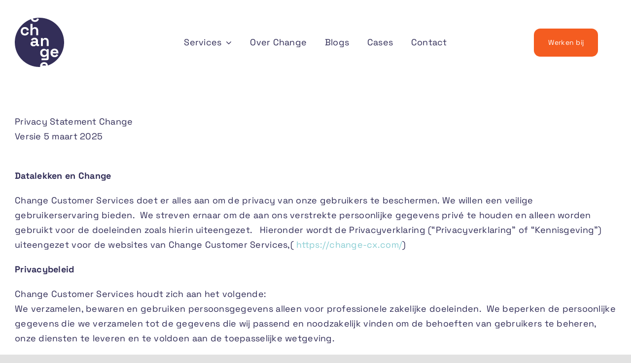

--- FILE ---
content_type: image/svg+xml
request_url: https://change-cx.com/wp-content/uploads/2023/11/change-logo.svg
body_size: 4138
content:
<?xml version="1.0" encoding="UTF-8"?>
<!-- Generator: Adobe Illustrator 27.5.0, SVG Export Plug-In . SVG Version: 6.00 Build 0)  -->
<svg xmlns="http://www.w3.org/2000/svg" xmlns:xlink="http://www.w3.org/1999/xlink" version="1.1" id="Laag_1" x="0px" y="0px" viewBox="0 0 73 73" style="enable-background:new 0 0 73 73;" xml:space="preserve">
<style type="text/css">
	.st0{fill:#332E58;}
</style>
<g>
	<path class="st0" d="M43.9,48.5c-0.9,0-1.7,0.3-2.3,0.9c-0.6,0.6-0.9,1.4-0.9,2.5v0.2c0,1.1,0.3,1.9,0.9,2.5   c0.6,0.6,1.4,0.9,2.3,0.9c0.9,0,1.7-0.3,2.3-0.9c0.6-0.6,0.9-1.4,0.9-2.5v-0.2c0-1.1-0.3-1.9-0.9-2.5   C45.6,48.8,44.9,48.5,43.9,48.5z"></path>
	<path class="st0" d="M43.5,68.5c-0.8,0-1.5,0.2-1.9,0.6c-0.5,0.4-0.8,1-0.9,1.7h5.6c-0.1-0.7-0.3-1.2-0.8-1.7   C44.9,68.7,44.3,68.5,43.5,68.5z"></path>
	<path class="st0" d="M27,37.5c-0.3,0.2-0.5,0.6-0.5,1c0,0.4,0.2,0.8,0.5,1.1c0.3,0.3,0.8,0.4,1.5,0.4c0.8,0,1.5-0.2,2.1-0.7   c0.5-0.5,0.8-1.1,0.8-1.9v-0.2h-3.1C27.8,37.1,27.3,37.2,27,37.5z"></path>
	<path class="st0" d="M58.9,48.5c-0.8,0-1.5,0.2-1.9,0.6c-0.5,0.4-0.8,1-0.9,1.7h5.6c-0.1-0.7-0.3-1.2-0.8-1.7   C60.3,48.7,59.7,48.5,58.9,48.5z"></path>
	<path class="st0" d="M36.5,0c-3.4,0-6.6,0.5-9.7,1.3C26.9,1.6,27,1.8,27.1,2c0.3,0.5,0.7,0.9,1.2,1.2c0.5,0.3,1,0.4,1.6,0.4   c0.9,0,1.6-0.2,2.1-0.7c0.5-0.5,0.8-1.1,0.9-1.9l2.9,0.7c-0.2,0.8-0.6,1.6-1.1,2.3c-0.5,0.7-1.2,1.2-2,1.6   c-0.8,0.4-1.8,0.6-2.9,0.6c-1.2,0-2.2-0.2-3.1-0.7c-0.9-0.5-1.7-1.2-2.2-2.1c-0.2-0.4-0.4-0.8-0.5-1.3C10,7.4,0,20.8,0,36.5   C0,56.7,16.3,73,36.5,73c0.4,0,0.8,0,1.1,0c0-0.2-0.1-0.5-0.1-0.7V72c0-1.3,0.2-2.3,0.7-3.3c0.5-0.9,1.2-1.6,2.1-2.1   c0.9-0.5,1.9-0.8,3.1-0.8c1.2,0,2.2,0.3,3.1,0.8c0.9,0.5,1.5,1.2,2,2.2c0.3,0.6,0.5,1.2,0.6,2C63.1,65.6,73,52.2,73,36.5   C73,16.3,56.7,0,36.5,0z M19.8,24.1c-0.5,0.7-1.2,1.2-2,1.6c-0.8,0.4-1.8,0.6-2.9,0.6c-1.2,0-2.2-0.2-3.1-0.7   c-0.9-0.5-1.7-1.2-2.2-2.1c-0.5-0.9-0.8-2-0.8-3.3v-0.3c0-1.3,0.3-2.4,0.8-3.3c0.5-0.9,1.3-1.6,2.2-2.1c0.9-0.5,2-0.7,3.1-0.7   c1.1,0,2.1,0.2,2.9,0.6c0.8,0.4,1.5,0.9,2,1.6c0.5,0.7,0.8,1.5,1,2.4L17.8,19c-0.1-0.5-0.2-0.9-0.4-1.3c-0.2-0.4-0.5-0.7-1-0.9   c-0.4-0.2-0.9-0.3-1.5-0.3c-0.6,0-1.2,0.1-1.6,0.4c-0.5,0.3-0.9,0.7-1.2,1.2c-0.3,0.5-0.4,1.2-0.4,1.9v0.2c0,0.8,0.1,1.4,0.4,1.9   c0.3,0.5,0.7,0.9,1.2,1.2c0.5,0.3,1,0.4,1.6,0.4c0.9,0,1.6-0.2,2.1-0.7c0.5-0.5,0.8-1.1,0.9-1.9l2.9,0.7   C20.6,22.6,20.3,23.4,19.8,24.1z M23.3,9.2h3v6.4h0.4c0.1-0.3,0.3-0.5,0.6-0.8c0.3-0.3,0.6-0.5,1.1-0.6c0.5-0.2,1-0.3,1.7-0.3   c0.9,0,1.7,0.2,2.4,0.6c0.7,0.4,1.2,1,1.6,1.8c0.4,0.7,0.6,1.6,0.6,2.6V26h-3v-6.9c0-0.9-0.2-1.6-0.7-2c-0.4-0.4-1.1-0.7-1.9-0.7   c-0.9,0-1.7,0.3-2.2,0.9c-0.5,0.6-0.8,1.5-0.8,2.6V26h-3V9.2z M35.9,42h-2c-0.6,0-1.1-0.1-1.5-0.4c-0.4-0.3-0.6-0.7-0.6-1.2v0h-0.5   c-0.1,0.2-0.2,0.4-0.4,0.8c-0.2,0.3-0.6,0.6-1.1,0.8c-0.5,0.2-1.1,0.4-2,0.4c-0.9,0-1.6-0.1-2.3-0.4c-0.7-0.3-1.2-0.7-1.6-1.3   c-0.4-0.6-0.6-1.3-0.6-2.1c0-0.8,0.2-1.5,0.6-2.1c0.4-0.6,0.9-1,1.6-1.3c0.7-0.3,1.5-0.4,2.4-0.4h3.3v-0.7c0-0.6-0.2-1-0.5-1.4   c-0.4-0.4-0.9-0.5-1.7-0.5c-0.8,0-1.3,0.2-1.7,0.5c-0.4,0.3-0.6,0.8-0.7,1.3L24,33.1c0.2-0.6,0.5-1.2,0.9-1.7   c0.4-0.5,1-0.9,1.7-1.2c0.7-0.3,1.6-0.5,2.6-0.5c1.6,0,2.8,0.4,3.7,1.2c0.9,0.8,1.4,1.9,1.4,3.4v4.5c0,0.5,0.2,0.7,0.7,0.7h1V42z    M50.2,60.2c0,0.8-0.2,1.5-0.7,2c-0.5,0.5-1.1,0.7-1.9,0.7h-8v-2.6h6.9c0.4,0,0.7-0.2,0.7-0.7v-3.1h-0.4c-0.2,0.3-0.4,0.5-0.7,0.8   c-0.3,0.3-0.7,0.5-1.2,0.7c-0.5,0.2-1.1,0.3-1.8,0.3c-1,0-1.9-0.2-2.7-0.7c-0.8-0.5-1.5-1.2-2-2c-0.5-0.9-0.7-2-0.7-3.2v-0.4   c0-1.3,0.2-2.3,0.7-3.2c0.5-0.9,1.2-1.6,2-2c0.8-0.5,1.7-0.7,2.7-0.7c1.1,0,1.9,0.2,2.5,0.6s1,0.8,1.2,1.2h0.4v-1.4h3V60.2z    M50.2,42h-3v-6.9c0-0.9-0.2-1.6-0.7-2c-0.4-0.4-1.1-0.7-1.9-0.7c-0.9,0-1.7,0.3-2.2,0.9c-0.5,0.6-0.8,1.5-0.8,2.6V42h-3V30.1h3   v1.6H42c0.2-0.4,0.6-0.8,1.1-1.2c0.5-0.4,1.3-0.6,2.4-0.6c0.9,0,1.7,0.2,2.4,0.6c0.7,0.4,1.2,1,1.6,1.8c0.4,0.7,0.6,1.6,0.6,2.6V42   z M56.9,55c0.6,0.5,1.3,0.8,2.1,0.8c0.9,0,1.5-0.2,1.9-0.6c0.4-0.4,0.7-0.8,0.9-1.2l2.5,1.3c-0.2,0.4-0.5,0.9-1,1.4   c-0.4,0.5-1,0.9-1.7,1.3c-0.7,0.3-1.6,0.5-2.7,0.5c-1.2,0-2.2-0.3-3.1-0.8c-0.9-0.5-1.6-1.2-2.1-2.1c-0.5-0.9-0.8-2-0.8-3.3V52   c0-1.3,0.2-2.3,0.7-3.3c0.5-0.9,1.2-1.6,2.1-2.1c0.9-0.5,1.9-0.8,3.1-0.8c1.2,0,2.2,0.3,3.1,0.8c0.9,0.5,1.5,1.2,2,2.2   c0.5,0.9,0.7,2,0.7,3.2v1H56C56.1,53.8,56.4,54.5,56.9,55z"></path>
</g>
</svg>
